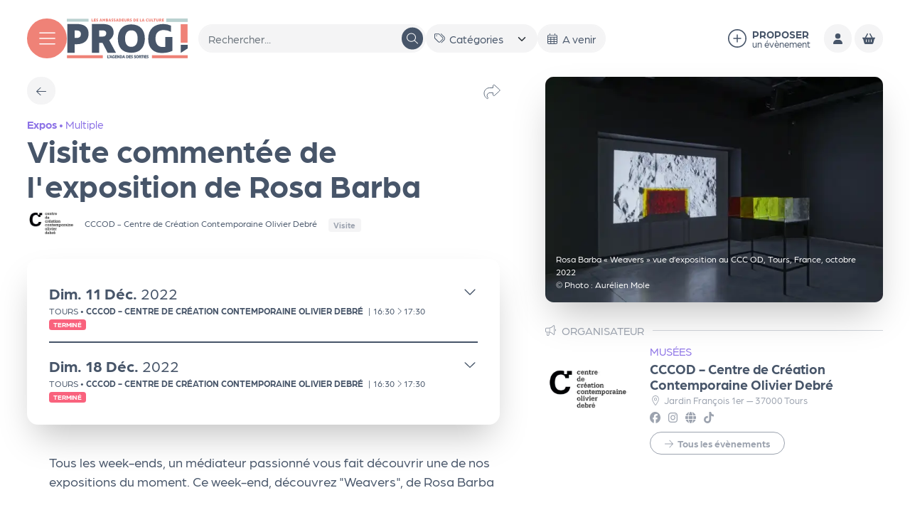

--- FILE ---
content_type: text/css; charset=utf-8
request_url: https://cdn.jsdelivr.net/npm/@easepick/lock-plugin@1.2.1/dist/index.css
body_size: -420
content:
:host{--color-fg-locked:#9e9e9e;--color-bg-locked:#ffab91;--color-bg-unavailable:#f9f9f9}.container.lock-plugin .calendars .calendar:first-child>.header.no-previous-month .previous-button,.container.lock-plugin .calendars .calendar:last-child>.header.no-next-month .next-button{visibility:hidden}.container.lock-plugin .calendar>.days-grid>.day.not-available{background-color:var(--color-bg-unavailable);color:var(--color-fg-locked);font-style:italic;pointer-events:none}.container.lock-plugin .calendar>.days-grid>.day.locked{background-color:transparent;border:1px solid var(--color-border-locked);color:var(--color-fg-locked);pointer-events:none}.container.lock-plugin .calendar>.days-grid>.day.locked:not(.start):not(.end){background-image:repeating-linear-gradient(135deg,transparent,var(--color-bg-locked) 2px,transparent 2px,transparent 4px);font-style:italic}.container.lock-plugin .preset-plugin-container>button:disabled{color:var(--color-fg-locked);pointer-events:none}

--- FILE ---
content_type: image/svg+xml
request_url: https://ka-p.fontawesome.com/releases/v6.7.2/svgs/duotone/paper-plane.svg?token=f6e0878f0c
body_size: 277
content:
<svg xmlns="http://www.w3.org/2000/svg" viewBox="0 0 512 512"><!--! Font Awesome Pro 6.7.2 by @fontawesome - https://fontawesome.com License - https://fontawesome.com/license (Commercial License) Copyright 2024 Fonticons, Inc. --><defs><style>.fa-secondary{opacity:.4}</style></defs><path class="fa-secondary" d="M0 288c0 .7 0 1.3 .1 2c.8 12.2 8.4 22.9 19.6 27.6l112 46.7L160 376l0-8c0-4.2 1.7-8.3 4.7-11.3l13-13c59.6-59.6 119.2-119.2 178.8-178.7c.1-.1 .2-.2 .2-.3c3-3 6.8-4.5 10.7-4.7s7.9 1.1 11 3.9c3.7 3.3 5.6 7.7 5.6 12.1c0 3.4-1.1 6.8-3.3 9.7L224 389.4l0 13.2c20 8.3 40 16.7 60 25c39.9 16.6 79.8 33.2 119.7 49.9c9.1 3.8 19.4 3.2 28-1.6s14.5-13.3 16-23l64-416c1.9-12.1-3.4-24.3-13.5-31.2C492.7 1.9 486.4 0 480 0c-5.5 0-10.9 1.4-15.9 4.2l-448 256C6.1 265.9 0 276.6 0 288z"/><path class="fa-primary" d="M380.7 185.8c5.1-6.7 4.2-16.2-2.1-21.8s-15.9-5.3-21.9 .7l-179 179-13 13c-3 3-4.7 7.1-4.7 11.3l0 8 0 56 0 48c0 13.2 8.1 25 20.3 29.8s26.2 1.6 35.2-8.1L284 427.7l-60-25 0-13.2L380.7 185.8z"/></svg>